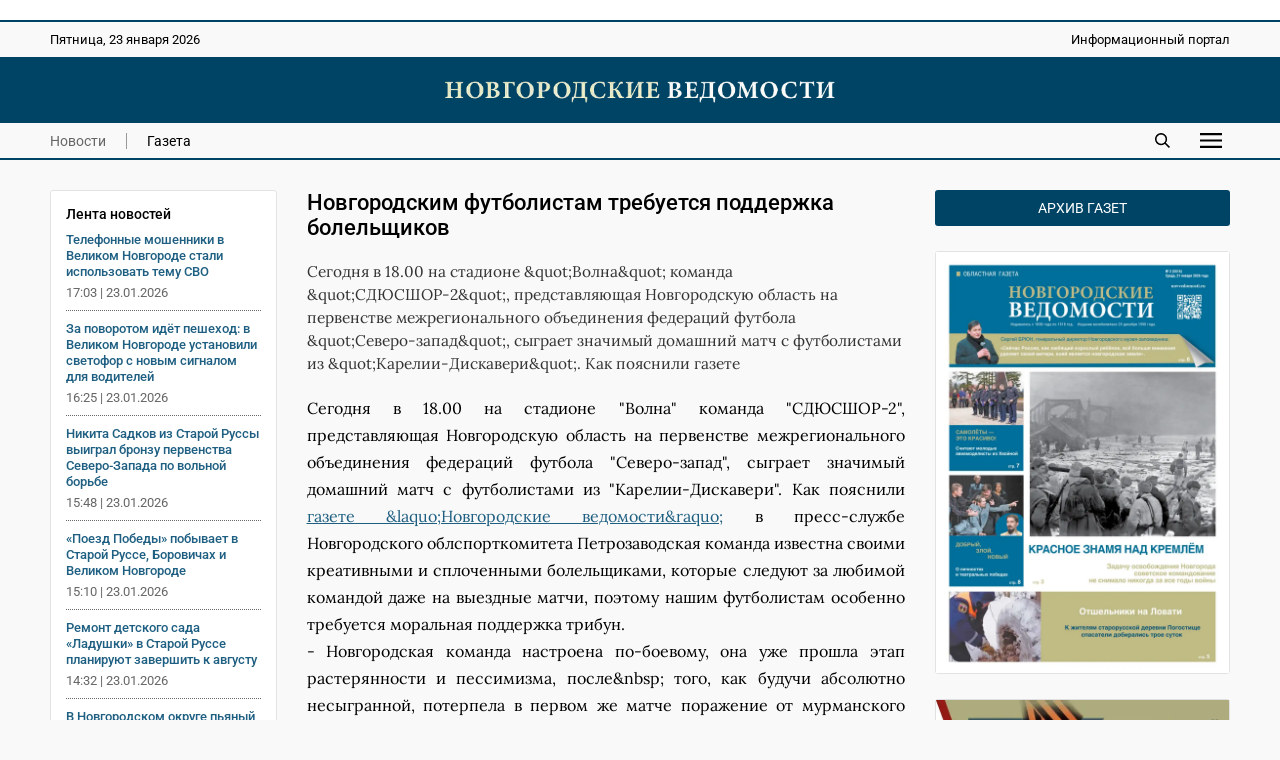

--- FILE ---
content_type: text/html; charset=UTF-8
request_url: https://novvedomosti.ru/news/unclassified/1501/
body_size: 8289
content:
<!DOCTYPE html>
<html lang="ru">
 <head>
  <link rel="canonical" href="https://novvedomosti.ru/news/unclassified/1501/">
  <title>Новгородским футболистам требуется поддержка болельщиков | Новгородские ведомости</title>
  <meta charset="UTF-8">
  <meta name="viewport" content="width=device-width, initial-scale=1">
  <meta name="description" content="Сегодня в 18.00 на стадионе &amp;amp;quot;Волна&amp;amp;quot; команда &amp;amp;quot;СДЮСШОР-2&amp;amp;quot;, представляющая Новгородскую область на первенстве м">
  <meta name="theme-color" content="#FEF1E3">
  <meta property="og:type" content="article">
  <meta property="og:locale" content="ru_RU">
  <meta property="og:site_name" content="Новгородские ведомости">
  <meta property="og:title" content="Новгородским футболистам требуется поддержка болельщиков">
  <meta property="og:description" content="Сегодня в 18.00 на стадионе &amp;amp;quot;Волна&amp;amp;quot; команда &amp;amp;quot;СДЮСШОР-2&amp;amp;quot;, представляющая Новгородскую область на первенстве м">
  <meta property="og:image" content="https://novvedomosti.ru/images/novvedomosti-image.jpg?1749291558">
  <meta property="og:image:secure_url" content="https://novvedomosti.ru/images/novvedomosti-image.jpg?1749291558">
  <meta property="og:image:type" content="image/jpeg">
  <meta property="og:image:width" content="1200">
  <meta property="og:image:height" content="630">
  <meta property="og:url" content= "https://novvedomosti.ru/news/unclassified/1501/">
  <meta name="twitter:card" content="summary_large_image">
  <meta name="twitter:site" content="Новгородские ведомости">
  <meta name="twitter:title" content="Новгородским футболистам требуется поддержка болельщиков">
  <meta name="twitter:description" content="Сегодня в 18.00 на стадионе &amp;amp;quot;Волна&amp;amp;quot; команда &amp;amp;quot;СДЮСШОР-2&amp;amp;quot;, представляющая Новгородскую область на первенстве м">
  <meta name="twitter:image" content="https://novvedomosti.ru/images/novvedomosti-image.jpg?1749291558">
  <script type="application/ld+json">
   {
    "@context": "https://schema.org",
    "@type": "BreadcrumbList",
    "itemListElement":
    [
     {
      "@type": "ListItem",
      "position": 1,
      "name": "Главная",
      "item": "https://novvedomosti.ru/"
     },

     {
      "@type": "ListItem",
      "position": 2,
      "name": "Новости",
      "item": "https://novvedomosti.ru/news/"
     },

     {
      "@type": "ListItem",
      "position": 3,
      "name": "Без рубрики",
      "item": "https://novvedomosti.ru/news/unclassified/"
     },

     {
      "@type": "ListItem",
      "position": 4,
      "name": "Новгородским футболистам требуется поддержка болельщиков",
      "item": "https://novvedomosti.ru/news/unclassified/1501/"
     }
    ]
   }
  </script>
  <script>
   if(navigator.serviceWorker.controller)
   {
    console.log('[PWA Builder] active service worker found, no need to register')
   }
   else
   {
    navigator.serviceWorker.register('../../../pwa.js', {
     scope: '../../../'
    }).then(function(reg)
    {
     console.log('Service worker has been registered for scope:'+ reg.scope);
    });
   }
  </script>
  <script>window.yaContextCb=window.yaContextCb||[]</script>
  <script src="https://yandex.ru/ads/system/context.js" async></script>
  <link rel="stylesheet" type="text/css" href="/styles/style.css?1763731374">
  <link rel="stylesheet" type="text/css" href="/styles/style-text.css?1763466798">
  <link rel="manifest" href="/site.webmanifest?1749291377">
  <link rel="apple-touch-icon" href="/images/apple-touch-icon.png?1749291558">
  <link rel="shortcut icon" type="image/x-icon" href="/favicon.ico?1749291373">
 </head>
 <body>
  <script>
   (function(m,e,t,r,i,k,a){m[i]=m[i]||function(){(m[i].a=m[i].a||[]).push(arguments)};
   m[i].l=1*new Date();
   for (var j = 0; j < document.scripts.length; j++) {if (document.scripts[j].src === r) { return; }}
   k=e.createElement(t),a=e.getElementsByTagName(t)[0],k.async=1,k.src=r,a.parentNode.insertBefore(k,a)})
   (window, document, "script", "https://mc.yandex.ru/metrika/tag.js", "ym");

   ym(50175298, "init", {
        clickmap:true,
        trackLinks:true,
        accurateTrackBounce:true
   });
  </script>
  <div class="container">
   <div class="top_banner">
    <div class="banner_wrap">
     <div><script async src="https://pagead2.googlesyndication.com/pagead/js/adsbygoogle.js?client=ca-pub-8656146980314846"
     crossorigin="anonymous"></script>
<!-- Адаптивный медийный -->
<ins class="adsbygoogle"
     style="display:block"
     data-ad-client="ca-pub-8656146980314846"
     data-ad-slot="4413642267"
     data-ad-format="auto"
     data-full-width-responsive="true"></ins>
<script>
     (adsbygoogle = window.adsbygoogle || []).push({});
</script></div>
    </div>
   </div>
   <div class="top_mobile_banner">
    <div class="banner_wrap"><a href="https://t.me/novgorodskie_vedomosti" target="_blank" rel="nofollow noopener noreferrer"><img fetchpriority="high" src="https://novvedomosti.ru/images/banners/__2.gif?1749294499" alt="Телеграм канал Новгородские Ведомости" title="Телеграм канал Новгородские Ведомости" width="800" height="267"></a></div>    
   </div>
   <div class="top">
    <div class="top_wrap">
     <div class="date">
      <p>Пятница, 23 января 2026</p>
     </div>
     <div class="slogan">
      <p>Информационный портал</p>
     </div>
    </div>
   </div>
   <div class="header">
    <div class="header_wrap">
     <div class="logo"><a href="https://novvedomosti.ru/"><img fetchpriority="high" src="/images/novvedomosti-logo.webp" alt="Новгородские ведомости" title="Новгородские ведомости" width="440" height="25"></a></div>
    </div>
   </div>
   <div class="navigation">
    <div class="navigation_wrap">
     <div class="navigation_left">
      <div class="navigation_button"><a class="menu_active" href="https://novvedomosti.ru/news/">Новости</a></div>
      <div class="navigation_button_last"><a class="menu" href="https://novvedomosti.ru/issues/">Газета</a></div>
     </div>
     <div class="navigation_right">
      <div class="search_icon"><a href="https://novvedomosti.ru/search/"><img fetchpriority="high" src="/images/search.svg" alt="Поиск" width="90" height="90"></a></div>
      <div id="show_mobile_links" class="mobile_button" onclick="ShowHiddenMenu()"><img src="/images/menu.svg" alt="Меню" title="Открыть мобильное меню" width="129" height="90" decoding="async"></div>
      <div id="hide_mobile_links" class="mobile_button" onclick="HideHiddenMenu()" style="display: none"><img src="/images/close.svg" alt="Закрыть" title="Закрыть мобильное меню" width="90" height="90" decoding="async"></div>
     </div>
    </div>
   </div>
   <div id="mobile_links" class="hidden_links" style="display: none">
    <div class="hidden_links_wrap">
     <div class="hidden_links_item">
      <div class="hidden_links_item_title"><a class="submenu" href="https://novvedomosti.ru/news/">Новости</a></div>
      <div class="hidden_links_news_list">
       <div class="hidden_links_item_button"><a class="link" href="https://novvedomosti.ru/news/policy/">Политика</a></div>
       <div class="hidden_links_item_button"><a class="link" href="https://novvedomosti.ru/news/apk/">АПК</a></div>
       <div class="hidden_links_item_button"><a class="link" href="https://novvedomosti.ru/news/economy/">Экономика</a></div>
       <div class="hidden_links_item_button"><a class="link" href="https://novvedomosti.ru/news/society/">Общество</a></div>
       <div class="hidden_links_item_button"><a class="link" href="https://novvedomosti.ru/news/education/">Образование</a></div>
       <div class="hidden_links_item_button"><a class="link" href="https://novvedomosti.ru/news/medicine/">Медицина</a></div>
       <div class="hidden_links_item_button"><a class="link" href="https://novvedomosti.ru/news/culture/">Культура</a></div>
       <div class="hidden_links_item_button"><a class="link" href="https://novvedomosti.ru/news/sport/">Спорт</a></div>
       <div class="hidden_links_item_button"><a class="link" href="https://novvedomosti.ru/news/law/">Закон</a></div>
       <div class="hidden_links_item_button"><a class="link" href="https://novvedomosti.ru/news/geroi-zemli-novgorodskoy/">Герои&nbsp;земли&nbsp;новгородской</a></div>
       <div class="hidden_links_item_button"><a class="link" href="https://novvedomosti.ru/news/incidents/">Происшествия</a></div>
       <div class="hidden_links_item_button"><a class="link" href="https://novvedomosti.ru/news/ecology/">Экология</a></div>
       <div class="hidden_links_item_button"><a class="link" href="https://novvedomosti.ru/news/agrostartup/">Новгородский&nbsp;агростартап</a></div>
       <div class="hidden_links_item_button"><a class="link" href="https://novvedomosti.ru/news/tourism/">Туризм</a></div>
       <div class="hidden_links_item_button"><a class="link" href="https://novvedomosti.ru/news/business/">Бизнес</a></div>
       <div class="hidden_links_item_button"><a class="link" href="https://novvedomosti.ru/news/coronavirus/">Коронавирус</a></div>
       <div class="hidden_links_item_button"><a class="link" href="https://novvedomosti.ru/news/region/">Регион</a></div>
       <div class="hidden_links_item_button"><a class="link" href="https://novvedomosti.ru/news/elections/">Выборы</a></div>
       <div class="hidden_links_item_button"><a class="link" href="https://novvedomosti.ru/news/svo/">СВО</a></div>
       <div class="hidden_links_item_button"><a class="link" href="https://novvedomosti.ru/news/gramota/">Напиши&nbsp;мне&nbsp;грамоту</a></div>
       <div class="hidden_links_item_button"><a class="link" href="https://novvedomosti.ru/news/family/">Год&nbsp;семьи</a></div>
      </div>
     </div>
     <div class="hidden_links_item">
      <div class="hidden_links_item_title"><a class="submenu" href="https://novvedomosti.ru/articles/">Статьи</a></div>
      <div class="hidden_links_articles_list">
       <div class="hidden_links_item_button"><a class="link" href="https://novvedomosti.ru/articles/soldatskiy-orden/">Солдатский&nbsp;орден</a></div>
       <div class="hidden_links_item_button"><a class="link" href="https://novvedomosti.ru/articles/subject/">Тема</a></div>
       <div class="hidden_links_item_button"><a class="link" href="https://novvedomosti.ru/articles/nv_35/">НВ&nbsp;35</a></div>
       <div class="hidden_links_item_button"><a class="link" href="https://novvedomosti.ru/articles/actual-interview/">Актуальное&nbsp;интервью</a></div>
       <div class="hidden_links_item_button"><a class="link" href="https://novvedomosti.ru/articles/policy/">Политика</a></div>
       <div class="hidden_links_item_button"><a class="link" href="https://novvedomosti.ru/articles/economics-business/">Экономика</a></div>
       <div class="hidden_links_item_button"><a class="link" href="https://novvedomosti.ru/articles/region/">Регион</a></div>
       <div class="hidden_links_item_button"><a class="link" href="https://novvedomosti.ru/articles/gorod-universitet/">Город-университет</a></div>
       <div class="hidden_links_item_button"><a class="link" href="https://novvedomosti.ru/articles/svoi-lyudi/">Свои&nbsp;люди</a></div>
       <div class="hidden_links_item_button"><a class="link" href="https://novvedomosti.ru/articles/president/">Президент</a></div>
       <div class="hidden_links_item_button"><a class="link" href="https://novvedomosti.ru/articles/alone-with-nature/">Наедине&nbsp;с&nbsp;природой</a></div>
       <div class="hidden_links_item_button"><a class="link" href="https://novvedomosti.ru/articles/earth-people/">Земля&nbsp;и&nbsp;люди</a></div>
       <div class="hidden_links_item_button"><a class="link" href="https://novvedomosti.ru/articles/society/">Общество</a></div>
       <div class="hidden_links_item_button"><a class="link" href="https://novvedomosti.ru/articles/education/">Образование</a></div>
       <div class="hidden_links_item_button"><a class="link" href="https://novvedomosti.ru/articles/my-business/">Моё&nbsp;дело</a></div>
       <div class="hidden_links_item_button"><a class="link" href="https://novvedomosti.ru/articles/culture/">Культура</a></div>
       <div class="hidden_links_item_button"><a class="link" href="https://novvedomosti.ru/articles/interlocutor/">Собеседник</a></div>
       <div class="hidden_links_item_button"><a class="link" href="https://novvedomosti.ru/articles/sport/">Спорт</a></div>
       <div class="hidden_links_item_button"><a class="link" href="https://novvedomosti.ru/articles/medicine/">Медицина</a></div>
       <div class="hidden_links_item_button"><a class="link" href="https://novvedomosti.ru/articles/reporter/">Репортер</a></div>
       <div class="hidden_links_item_button"><a class="link" href="https://novvedomosti.ru/articles/question-answer/">Вопрос-ответ</a></div>
       <div class="hidden_links_item_button"><a class="link" href="https://novvedomosti.ru/articles/law-and-order/">Закон&nbsp;и&nbsp;порядок</a></div>
       <div class="hidden_links_item_button"><a class="link" href="https://novvedomosti.ru/articles/house-of-soviets/">Дом&nbsp;советов</a></div>
       <div class="hidden_links_item_button"><a class="link" href="https://novvedomosti.ru/articles/life-line/">Линия&nbsp;жизни</a></div>
       <div class="hidden_links_item_button"><a class="link" href="https://novvedomosti.ru/articles/live-sound/">Живой&nbsp;звук</a></div>
       <div class="hidden_links_item_button"><a class="link" href="https://novvedomosti.ru/articles/city-history/">Жил-был&nbsp;город</a></div>
       <div class="hidden_links_item_button"><a class="link" href="https://novvedomosti.ru/articles/history/">История</a></div>
       <div class="hidden_links_item_button"><a class="link" href="https://novvedomosti.ru/articles/volunteers/">Волонтёры</a></div>
       <div class="hidden_links_item_button"><a class="link" href="https://novvedomosti.ru/articles/different-fate-one-war/">Разные&nbsp;судьбы&nbsp;одной&nbsp;войны</a></div>
       <div class="hidden_links_item_button"><a class="link" href="https://novvedomosti.ru/articles/tourism/">Туризм</a></div>
       <div class="hidden_links_item_button"><a class="link" href="https://novvedomosti.ru/articles/ecology/">Экология</a></div>
       <div class="hidden_links_item_button"><a class="link" href="https://novvedomosti.ru/articles/sovmestniy_proect_nv_kp/">«НВ»&nbsp;и&nbsp;«КП».&nbsp;Совместный&nbsp;проект</a></div>
      </div>
     </div>
    </div>
   </div>
   <div class="content">
    <div class="col_left">
     <div class="text_area">
      <div class="news_feeds">
       <div class="news_feed">
        <div class="news_feed_title">Лента новостей</div>
        <div class="news_feed_list">
         <div class="news_feed_list_title"><a class="link" href="https://novvedomosti.ru/news/law/111161/">Телефонные мошенники в Великом Новгороде стали использовать тему СВО</a></div>
         <div class="news_feed_list_date">17:03 | 23.01.2026</div>
         <div class="news_feed_list_title"><a class="link" href="https://novvedomosti.ru/news/society/111151/">За поворотом идёт пешеход: в Великом Новгороде установили светофор с новым сигналом для водителей</a></div>
         <div class="news_feed_list_date">16:25 | 23.01.2026</div>
         <div class="news_feed_list_title"><a class="link" href="https://novvedomosti.ru/news/sport/111158/">Никита Садков из Старой Руссы выиграл бронзу первенства Северо-Запада по вольной борьбе</a></div>
         <div class="news_feed_list_date">15:48 | 23.01.2026</div>
         <div class="news_feed_list_title"><a class="link" href="https://novvedomosti.ru/news/society/111157/">«Поезд Победы» побывает в Старой Руссе, Боровичах и Великом Новгороде</a></div>
         <div class="news_feed_list_date">15:10 | 23.01.2026</div>
         <div class="news_feed_list_title"><a class="link" href="https://novvedomosti.ru/news/society/111152/">Ремонт детского сада «Ладушки» в Старой Руссе планируют завершить к августу</a></div>
         <div class="news_feed_list_date">14:32 | 23.01.2026</div>
         <div class="news_feed_list_title"><a class="link" href="https://novvedomosti.ru/news/law/111156/">В Новгородском округе пьяный автомобилист пытался наехать на жителя деревни Финёв Луг</a></div>
         <div class="news_feed_list_date">13:55 | 23.01.2026</div>
        </div>
        <div class="ad_subhead"><p>РЕКЛАМА</p></div>
        <div class="news_feed_add">
         <div id="yandex_rtb_R-A-326917-16"></div>
         <script>
          (function(w, d, n, s, t) {
            w[n] = w[n] || [];
            w[n].push(function() {
             Ya.Context.AdvManager.render({
                blockId: "R-A-326917-16",
                renderTo: "yandex_rtb_R-A-326917-16",
                async: true
             });
            });
            t = d.getElementsByTagName("script")[0];
            s = d.createElement("script");
            s.type = "text/javascript";
            s.src = "//an.yandex.ru/system/context.js";
            s.async = true;
            t.parentNode.insertBefore(s, t);
          })(this, this.document, "yandexContextAsyncCallbacks");
         </script>
        </div>
       </div>
      </div>
      <div class="text_column">
       <div class="title">
        <h1>Новгородским футболистам требуется поддержка болельщиков</h1>
       </div>
       <div class="description">
        <p>Сегодня в 18.00 на стадионе &amp;quot;Волна&amp;quot; команда &amp;quot;СДЮСШОР-2&amp;quot;, представляющая Новгородскую область на первенстве межрегионального объединения федераций футбола &amp;quot;Северо-запад&amp;quot;, сыграет значимый домашний матч с футболистами из &amp;quot;Карелии-Дискавери&amp;quot;. Как пояснили газете</p>
       </div>
       <div class="text">
        <!--[if gte mso 9]><xml>     Normal   0               false   false   false      RU   X-NONE   X-NONE                                                     MicrosoftInternetExplorer4                                                   </xml><![endif]--><!--[if gte mso 9]><xml>                                                                                                                                                                                                                                                                                                                                                                                                                                   </xml><![endif]--><!--[if gte mso 10]> <style>  /* Style Definitions */  table.MsoNormalTable 	{mso-style-name:"Обычная таблица"; 	mso-tstyle-rowband-size:0; 	mso-tstyle-colband-size:0; 	mso-style-noshow:yes; 	mso-style-priority:99; 	mso-style-qformat:yes; 	mso-style-parent:""; 	mso-padding-alt:0cm 5.4pt 0cm 5.4pt; 	mso-para-margin:0cm; 	mso-para-margin-bottom:.0001pt; 	mso-pagination:widow-orphan; 	font-size:11.0pt; 	font-family:"Calibri","sans-serif"; 	mso-ascii-font-family:Calibri; 	mso-ascii-theme-font:minor-latin; 	mso-fareast-font-family:"Times New Roman"; 	mso-fareast-theme-font:minor-fareast; 	mso-hansi-font-family:Calibri; 	mso-hansi-theme-font:minor-latin; 	mso-bidi-font-family:"Times New Roman"; 	mso-bidi-theme-font:minor-bidi;} </style> <![endif]--><p align="justify">Сегодня в 18.00 на стадионе "Волна" команда "СДЮСШОР-2", представляющая Новгородскую область на первенстве межрегионального объединения федераций футбола "Северо-запад", сыграет значимый домашний матч с футболистами из "Карелии-Дискавери". Как пояснили <a href="http://novved.ru">газете &amp;laquo;Новгородские ведомости&amp;raquo;</a>  в пресс-службе Новгородского облспорткомитета Петрозаводская команда известна своими креативными и сплоченными болельщиками, которые следуют за любимой командой даже на выездные матчи, поэтому нашим футболистам особенно требуется моральная поддержка трибун.<br/> - Новгородская команда настроена по-боевому, она уже прошла этап растерянности и пессимизма, после&amp;nbsp; того, как будучи абсолютно несыгранной, потерпела в первом же матче поражение от мурманского "Апатита", - отмечают в облспорткомитете.<br/> Добавим, 23 июня состоялась прессконференция, посвященная вопросам подготовки и участия команды Новгородской области в Первенстве МРОФФ "Северо-Запад". Перед журналистами выступили директор СДЮСШОР-2 Борис Ефимов, тренер команды Антон Ефимов. По их словам решение о создании сборной на основе СДЮСШОР -2 с вводом в нее игроков "Мостоотряда" и "Волхова" оправдало себя, так же, как и ставка на молодых игроков. </p>
       </div>
      </div>
     </div>
     <div class="ad_subhead"><p>РЕКЛАМА</p></div>
     <div class="yandex_ad">
      <div class="item">
       <div id="yandex_rtb_R-A-326917-1"></div>
       <script>window.yaContextCb.push(()=>{
        Ya.Context.AdvManager.render({
        renderTo: 'yandex_rtb_R-A-326917-1',
        blockId: 'R-A-326917-1'
        })
       })</script>
      </div>
      <div class="item">
       <div id="yandex_rtb_R-A-326917-5"></div>
       <script>window.yaContextCb.push(()=>{
        Ya.Context.AdvManager.render({
        renderTo: 'yandex_rtb_R-A-326917-5',
        blockId: 'R-A-326917-5'
        })
       })</script>
      </div>
      <div class="item">
       <div id="yandex_rtb_R-A-326917-6"></div>
       <script>window.yaContextCb.push(()=>{
        Ya.Context.AdvManager.render({
        renderTo: 'yandex_rtb_R-A-326917-6',
        blockId: 'R-A-326917-6'
        })
       })</script>
      </div>
     </div>
     <div class="yandex_mobile_ad">
      <div class="item_left">
       <div id="yandex_rtb_R-A-326917-7"></div>
       <script>window.yaContextCb.push(()=>{
        Ya.Context.AdvManager.render({
        renderTo: 'yandex_rtb_R-A-326917-7',
        blockId: 'R-A-326917-7'
        })
       })</script>
      </div>
     </div>
     <div class="subhead"><h2>Еще новости</h2></div>
      <div class="row">
      <div class="item">
       <div class="item_text">
         <h3><a class="link" href="https://novvedomosti.ru/news/unclassified/100175/">Вышел в свет новый выпуск областной газеты «Новгородские ведомости».</a></h3>
         <p>Очередной номер «НВ» посвящён наиболее важным региональным темам</p>
        </div>
        <div class="item_date">
        <p>28.08.2024</p>
       </div>
      </div>
      <div class="item">
       <div class="item_image"><a href="https://novvedomosti.ru/news/unclassified/96589/" ><img fetchpriority="low" src="/images/news/96589-news-image.webp?1749368902" loading="lazy" alt="Президент РФ Владимир Путин обратился к гражданам России" width="1200" height="741"></a></div>
       <div class="item_text">
         <h3><a class="link" href="https://novvedomosti.ru/news/unclassified/96589/">Президент РФ Владимир Путин обратился к гражданам России</a></h3>
         <p>&quot;Обращаюсь к вам в связи с кровавым, варварским террористическим актом, жертвами которого стали десятки мирных, ни в чём не повинных людей – наши соотечественники, в...</p>
        </div>
        <div class="item_date">
        <p>23.03.2024</p>
       </div>
      </div>
      <div class="item">
       <div class="item_image"><a href="https://novvedomosti.ru/news/unclassified/94762/" ><img fetchpriority="low" src="/images/news/94762-news-image.webp?1749368705" loading="lazy" alt="Рождественское послание митрополита Новгородского и Старорусского Льва" width="1200" height="898"></a></div>
       <div class="item_text">
         <h3><a class="link" href="https://novvedomosti.ru/news/unclassified/94762/">Рождественское послание митрополита Новгородского и Старорусского Льва</a></h3>
         <p>Рождественское послание митрополита Новгородского  и Старорусского Льва боголюбивым пастырям, честному иночеству и всем верным чадам Новгородской митрополии</p>
        </div>
        <div class="item_date">
        <p>07.01.2024</p>
       </div>
      </div>
      <div class="item">
       <div class="item_image"><a href="https://novvedomosti.ru/news/unclassified/81862/" ><img fetchpriority="low" src="/images/news/81862-news-image.webp?1749366674" loading="lazy" alt="В ходе спецоперации на Украине погиб уроженец Чудовского района" width="1200" height="1047"></a></div>
       <div class="item_text">
         <h3><a class="link" href="https://novvedomosti.ru/news/unclassified/81862/">В ходе спецоперации на Украине погиб уроженец Чудовского района</a></h3>
         <p>Губернатор области Андрей Никитин выразил соболезнования родным и близким военнослужащего</p>
        </div>
        <div class="item_date">
        <p>10.07.2022</p>
       </div>
      </div>
      <div class="item">
       <div class="item_image"><a href="https://novvedomosti.ru/news/unclassified/79421/" ><img fetchpriority="low" src="/images/news/79421-97-news-image.jpg?1749366535" loading="lazy" alt="В ходе проведения спецоперации на территории Украины погиб житель Боровичей" width="640" height="895"></a></div>
       <div class="item_text">
         <h3><a class="link" href="https://novvedomosti.ru/news/unclassified/79421/">В ходе проведения спецоперации на территории Украины погиб житель Боровичей</a></h3>
         <p>Военнослужащий Даниил Титов из Боровичей посмертно награждён орденом Мужества</p>
        </div>
        <div class="item_date">
        <p>02.04.2022</p>
       </div>
      </div>
      <div class="item">
       <div class="item_image"><a href="https://novvedomosti.ru/news/unclassified/78774/" ><img fetchpriority="low" src="/images/news/78774-88-news-image.jpg?1749366504" loading="lazy" alt="Андрей Никитин поздравил женщин с 8 Марта" width="640" height="472"></a></div>
       <div class="item_text">
         <h3><a class="link" href="https://novvedomosti.ru/news/unclassified/78774/">Андрей Никитин поздравил женщин с 8 Марта</a></h3>
         <p>Глава региона опубликовал в социальной сети ролик с поздравлением, к которому присоединились новгородцы разных профессий</p>
        </div>
        <div class="item_date">
        <p>08.03.2022</p>
       </div>
      </div>
     </div>
    </div>
    <div class="col_right">
     <div class="archive"><p><a class="archive_link" href="https://novvedomosti.ru/issues/">Архив газет</a></p></div>
     <div class="issue_right"><a href="https://novvedomosti.ru/issues/424/"><img src="/images/issues/424-issue-image.webp" alt="Свежий выпуск газеты «Новгородские Ведомости» от 21.01.2026 года" title="Свежий выпуск газеты «Новгородские Ведомости» от 21.01.2026 года" width="1200" height="1724" loading="lazy" decoding="async"></a></div>
     <div class="banner_ad"><a href="https://novvedomosti.ru/soldaskiyorden/" target="_blank"><img src="/images/banners/soldorden.webp" alt="Вахта памяти" title="Вахта памяти" width="600" height="200" loading="lazy" decoding="async"></a></div>
     <div class="banner_ad"><a href="https://novvedomosti.ru/news/geroi-zemli-novgorodskoy/" target="_blank"><img src="/images/banners/gzn.jpg" alt="" title="" width="1280" height="426" loading="lazy" decoding="async"></a></div>
     <div class="banner_ad"><a href="https://novvedomosti.ru/articles/svoi-lyudi/" target="_blank"><img src="/images/banners/svoi-lyudi.webp" alt="Свои люди" title="Свои люди" width="600" height="200" loading="lazy" decoding="async"></a></div>
     <div class="banner_ad"><a href="https://novvedomosti.ru/articles/tag/волонтёры_СВО/" target="_blank"><img src="/images/banners/jg-Eks2sr5M.jpg" alt="Волонтеры СВО" title="Волонтеры СВО" width="1200" height="400" loading="lazy" decoding="async"></a></div>
     <div class="banner_ad"><a href="https://pobeda.onf.ru/requirements/novgorodskaya" target="_blank"><img src="/images/banners/6SEKxsBEB-8.jpg" alt="Народный фронт СВО" title="Народный фронт СВО" width="817" height="514" loading="lazy" decoding="async"></a></div>
     <div class="banner_ad"><a href="https://docs.google.com/forms/d/e/1FAIpQLSdqOIvx5ge75zwf5pSTVczBaiMVfToYYGje2UYJ1B-C8d2hAQ/viewform?" target="_blank"><img src="/images/banners/contrakt.png" alt="Контракт" title="Контракт" width="300" height="600" loading="lazy" decoding="async"></a></div>
     <div class="banner_ad"><a href="сохранижизнь-53.рф" target="_blank"><img src="/images/banners/rozh_podarok.png" alt="" title="" width="300" height="600" loading="lazy" decoding="async"></a></div>
    </div>
   </div>
   <div class="footer">
    <div class="footer_wrap">
     <div class="footer_info">
      <p>Информационный портал «Новгородские ведомости» 16+</p>
      <p>Зарегистрирован Федеральной службой по надзору в сфере связи, информационных технологий и массовых коммуникаций. Номер о регистрации СМИ Эл № ФС77-77322 от 5 декабря 2019 года. Учредитель: Областное государственное автономное учреждение «Агентство информационных коммуникаций»</p>
      <p>Главный редактор: И. Б. Кокоркина<br>Телефон/факс редакции: <a class="link" href="tel:+78162773292">+7 (8162) 77-32-92</a><br>Адрес электронной почты редакции: <a href="mailto:ved@novved.ru">ved@novved.ru</a></p>
      <p>Любое использование материалов допускается только при соблюдении правил перепечатки и при наличии гиперссылки на <a href="https://novvedomosti.ru/">Новгородские ведомости</a></p>
      <p>Материалы рубрики «Бизнес», а также с пометкой ® публикуются на правах рекламы.</p>
      <p><a href="https://novvedomosti.ru/files/Polozhenie_o_personalnykh_dannykh_OGAU_AIK.pdf" target="_blank">Положение об обработке персональных данных в ОГАУ «Агентство информационных коммуникаций»</a></p>
     </div>
     <div class="footer_social">
      <div class="social_head"><p>Мы в соцсетях</p></div>
      <div class="social">
       <div class="social_icon"><a href="https://t.me/novgorodskie_vedomosti" target="_blank" rel="nofollow noopener noreferrer"><img src="/images/social/tg.webp" alt="Телеграм" title="Присоединяйтесь к Телеграм" width="0" height="0" loading="lazy" decoding="async"></a></div>
       <div class="social_icon"><a href="https://vk.com/novvedomosti" target="_blank" rel="nofollow noopener noreferrer"><img src="/images/social/vk.webp" alt="ВКонтакте" title="Присоединяйтесь к ВКонтакте" width="0" height="0" loading="lazy" decoding="async"></a></div>
      </div>
      <div class="counter"><a href="https://metrika.yandex.ru/stat/?id=50175298&amp;from=informer" target="_blank" rel="nofollow"><img fetchpriority="low" src="https://informer.yandex.ru/informer/50175298/3_0_114D6AFF_114D6AFF_1_pageviews" style="width:88px; height:31px; border:0" loading="lazy" alt="Яндекс.Метрика" title="Яндекс.Метрика: данные за сегодня (просмотры, визиты и уникальные посетители)" class="ym-advanced-informer" data-cid="50175298" data-lang="ru"></a></div>
      <div class="macropod"><a href="https://macropod.ru/" target="_blank" rel="nofollow noopener noreferrer"><img src="/images/macropod-logo.svg" alt="Macropod" title="Macropod: разработка сайтов, интернет-магазинов и сервисов" width="127" height="90" loading="lazy" decoding="async"></a></div>
     </div>
    </div>
   </div>
   <div class="copyright">
    <div class="copyright_wrap">
     <div class="copyright_left">&copy; 2007&ndash;2026 Новгородские ведомости. Все права защищены.</div>
     <div class="copyright_right"><a class="link" href="https://novvedomosti.ru/about/">Редакция</a></div>
    </div>
   </div>
  </div>
  <script src="/scripts/jquery/jquery-3.7.1.min.js"></script>
  <script src="/scripts/menu/menu.js" defer></script>
  <script>
   $(document).ready (function () {
    $("iframe").each(function() {
      var width = $(this).width ();
      $(this).css("height", width / 1.7777 + "px");
    });
   });

   $(window).resize (function () {
    $("iframe").each(function() {
      var width = $(this).width ();
      $(this).css("height", width / 1.7777 + "px");
    });
   });
  </script>
 </body>
</html>
